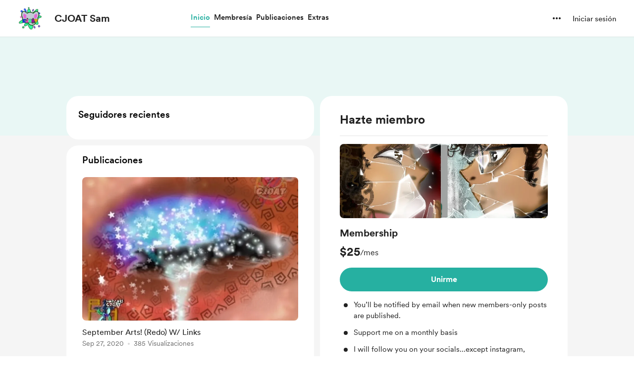

--- FILE ---
content_type: application/javascript
request_url: https://cdn.buymeacoffee.com/static/prod/11.3.8/build/assets/CheckedCircle-db65a82c.js
body_size: 37
content:
import{_ as s}from"./_plugin-vue_export-helper-c27b6911.js";import{o as t,c as a,a as e}from"./app-212b941c.js";const i={},o={"aria-hidden":"true",tabindex:"-1",class:"flex-shrink-0",width:"18",height:"18",viewBox:"0 0 18 18",fill:"none",xmlns:"http://www.w3.org/2000/svg"},c=e("mask",{id:"mask0_1_3897",style:{"mask-type":"alpha"},maskUnits:"userSpaceOnUse",x:"0",y:"0",width:"18",height:"18"},[e("rect",{width:"18",height:"18",fill:"#D9D9D9"})],-1),n=e("g",{mask:"url(#mask0_1_3897)"},[e("path",{d:"M7.95 12.45L13.2375 7.1625L12.1875 6.1125L7.95 10.35L5.8125 8.2125L4.7625 9.2625L7.95 12.45ZM9 16.5C7.9625 16.5 6.9875 16.3031 6.075 15.9094C5.1625 15.5156 4.36875 14.9812 3.69375 14.3062C3.01875 13.6312 2.48437 12.8375 2.09062 11.925C1.69687 11.0125 1.5 10.0375 1.5 9C1.5 7.9625 1.69687 6.9875 2.09062 6.075C2.48437 5.1625 3.01875 4.36875 3.69375 3.69375C4.36875 3.01875 5.1625 2.48437 6.075 2.09062C6.9875 1.69687 7.9625 1.5 9 1.5C10.0375 1.5 11.0125 1.69687 11.925 2.09062C12.8375 2.48437 13.6312 3.01875 14.3062 3.69375C14.9812 4.36875 15.5156 5.1625 15.9094 6.075C16.3031 6.9875 16.5 7.9625 16.5 9C16.5 10.0375 16.3031 11.0125 15.9094 11.925C15.5156 12.8375 14.9812 13.6312 14.3062 14.3062C13.6312 14.9812 12.8375 15.5156 11.925 15.9094C11.0125 16.3031 10.0375 16.5 9 16.5Z",fill:"#55B040"})],-1),r=[c,n];function _(h,C){return t(),a("svg",o,r)}const m=s(i,[["render",_]]);export{m as C};
